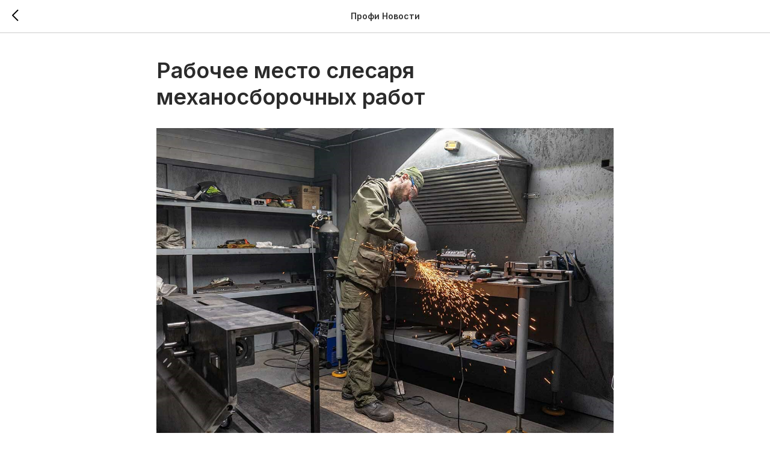

--- FILE ---
content_type: text/html; charset=UTF-8
request_url: https://members.tildaapi.com/api/getstyles/
body_size: 577
content:
{"status":"ok","data":{"controlblock":{"user_size":"60px","user_size_mobile":"60px","user_background":"#000000","user_background_opacity":"80","user_border_color":"#ffffff","user_vertical_coordinate_px":"20px","user_vertical_coordinate_mobile_px":"35px","user_horizontal_coordinate_px":"20px","user_horizontal_coordinate_mobile_px":"10px"},"welcomepage":{"typeId":"default","ordersManagementShowOrders":true,"ordersManagementShowPurchased":true,"ordersManagementShowAddresses":true,"ordersManagementShowProfile":true},"registrationpage":[],"fonts":{"rf_id":"","bgcolor":"","gf_fonts":"family=Inter:wght@300;400;500;600;700&subset=latin,cyrillic","textfont":"Russo One","tf_fonts":"","fontsswap":"","linecolor":"","linkcolor":"#116dd2","textcolor":"#2b2b2b","typekitid":"","headlinefont":"Inter","myfonts_json":"","textfontsize":"","customcssfile":"https:\/\/fonts.googleapis.com\/css2?family=Inter:wght@300;400;500;600;700&family=Russo+One&display=swap","headlinecolor":"#2b2b2b","linklinecolor":"","linkcolorhover":"","linklineheight":"","textfontweight":"","tf_fonts_selected":"","headlinefontweight":"","linklinecolorhover":""},"allowselfreg":true,"logolink":null,"projectlang":"","userrole":1}}